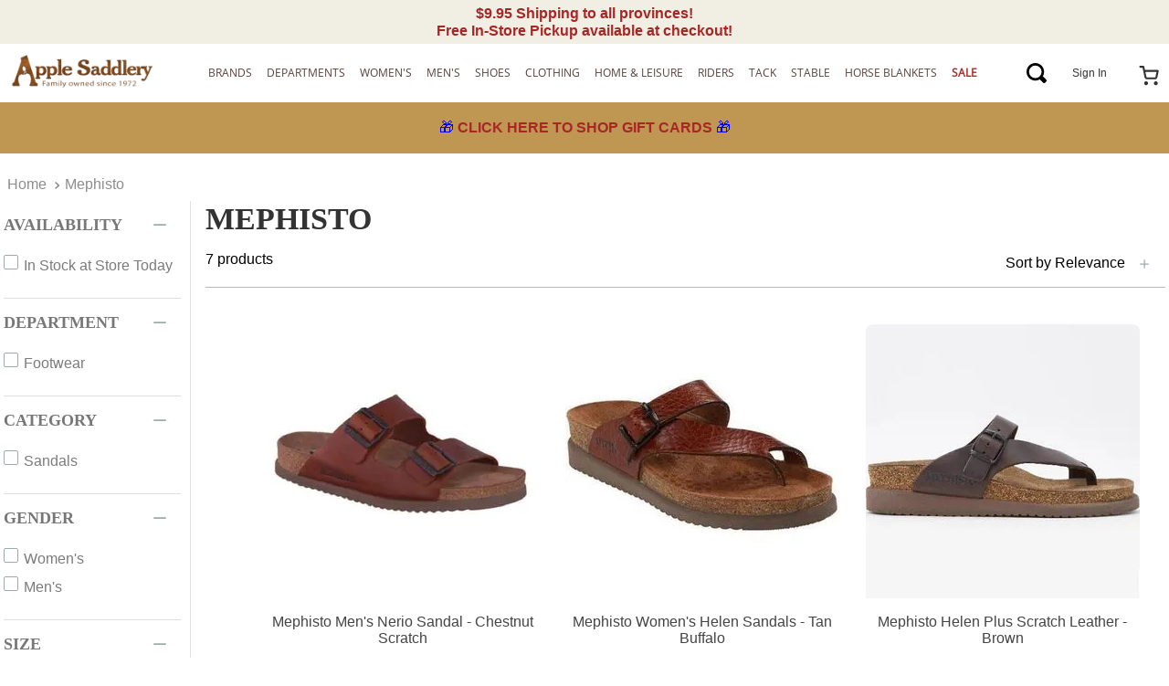

--- FILE ---
content_type: text/html; charset=utf-8
request_url: https://www.google.com/recaptcha/enterprise/anchor?ar=1&k=6LdV7CIpAAAAAPUrHXWlFArQ5hSiNQJk6Ja-vcYM&co=aHR0cHM6Ly93d3cuYXBwbGVzYWRkbGVyeS5jb206NDQz&hl=en&v=N67nZn4AqZkNcbeMu4prBgzg&size=invisible&anchor-ms=20000&execute-ms=30000&cb=p6mv1pvvcg5g
body_size: 48597
content:
<!DOCTYPE HTML><html dir="ltr" lang="en"><head><meta http-equiv="Content-Type" content="text/html; charset=UTF-8">
<meta http-equiv="X-UA-Compatible" content="IE=edge">
<title>reCAPTCHA</title>
<style type="text/css">
/* cyrillic-ext */
@font-face {
  font-family: 'Roboto';
  font-style: normal;
  font-weight: 400;
  font-stretch: 100%;
  src: url(//fonts.gstatic.com/s/roboto/v48/KFO7CnqEu92Fr1ME7kSn66aGLdTylUAMa3GUBHMdazTgWw.woff2) format('woff2');
  unicode-range: U+0460-052F, U+1C80-1C8A, U+20B4, U+2DE0-2DFF, U+A640-A69F, U+FE2E-FE2F;
}
/* cyrillic */
@font-face {
  font-family: 'Roboto';
  font-style: normal;
  font-weight: 400;
  font-stretch: 100%;
  src: url(//fonts.gstatic.com/s/roboto/v48/KFO7CnqEu92Fr1ME7kSn66aGLdTylUAMa3iUBHMdazTgWw.woff2) format('woff2');
  unicode-range: U+0301, U+0400-045F, U+0490-0491, U+04B0-04B1, U+2116;
}
/* greek-ext */
@font-face {
  font-family: 'Roboto';
  font-style: normal;
  font-weight: 400;
  font-stretch: 100%;
  src: url(//fonts.gstatic.com/s/roboto/v48/KFO7CnqEu92Fr1ME7kSn66aGLdTylUAMa3CUBHMdazTgWw.woff2) format('woff2');
  unicode-range: U+1F00-1FFF;
}
/* greek */
@font-face {
  font-family: 'Roboto';
  font-style: normal;
  font-weight: 400;
  font-stretch: 100%;
  src: url(//fonts.gstatic.com/s/roboto/v48/KFO7CnqEu92Fr1ME7kSn66aGLdTylUAMa3-UBHMdazTgWw.woff2) format('woff2');
  unicode-range: U+0370-0377, U+037A-037F, U+0384-038A, U+038C, U+038E-03A1, U+03A3-03FF;
}
/* math */
@font-face {
  font-family: 'Roboto';
  font-style: normal;
  font-weight: 400;
  font-stretch: 100%;
  src: url(//fonts.gstatic.com/s/roboto/v48/KFO7CnqEu92Fr1ME7kSn66aGLdTylUAMawCUBHMdazTgWw.woff2) format('woff2');
  unicode-range: U+0302-0303, U+0305, U+0307-0308, U+0310, U+0312, U+0315, U+031A, U+0326-0327, U+032C, U+032F-0330, U+0332-0333, U+0338, U+033A, U+0346, U+034D, U+0391-03A1, U+03A3-03A9, U+03B1-03C9, U+03D1, U+03D5-03D6, U+03F0-03F1, U+03F4-03F5, U+2016-2017, U+2034-2038, U+203C, U+2040, U+2043, U+2047, U+2050, U+2057, U+205F, U+2070-2071, U+2074-208E, U+2090-209C, U+20D0-20DC, U+20E1, U+20E5-20EF, U+2100-2112, U+2114-2115, U+2117-2121, U+2123-214F, U+2190, U+2192, U+2194-21AE, U+21B0-21E5, U+21F1-21F2, U+21F4-2211, U+2213-2214, U+2216-22FF, U+2308-230B, U+2310, U+2319, U+231C-2321, U+2336-237A, U+237C, U+2395, U+239B-23B7, U+23D0, U+23DC-23E1, U+2474-2475, U+25AF, U+25B3, U+25B7, U+25BD, U+25C1, U+25CA, U+25CC, U+25FB, U+266D-266F, U+27C0-27FF, U+2900-2AFF, U+2B0E-2B11, U+2B30-2B4C, U+2BFE, U+3030, U+FF5B, U+FF5D, U+1D400-1D7FF, U+1EE00-1EEFF;
}
/* symbols */
@font-face {
  font-family: 'Roboto';
  font-style: normal;
  font-weight: 400;
  font-stretch: 100%;
  src: url(//fonts.gstatic.com/s/roboto/v48/KFO7CnqEu92Fr1ME7kSn66aGLdTylUAMaxKUBHMdazTgWw.woff2) format('woff2');
  unicode-range: U+0001-000C, U+000E-001F, U+007F-009F, U+20DD-20E0, U+20E2-20E4, U+2150-218F, U+2190, U+2192, U+2194-2199, U+21AF, U+21E6-21F0, U+21F3, U+2218-2219, U+2299, U+22C4-22C6, U+2300-243F, U+2440-244A, U+2460-24FF, U+25A0-27BF, U+2800-28FF, U+2921-2922, U+2981, U+29BF, U+29EB, U+2B00-2BFF, U+4DC0-4DFF, U+FFF9-FFFB, U+10140-1018E, U+10190-1019C, U+101A0, U+101D0-101FD, U+102E0-102FB, U+10E60-10E7E, U+1D2C0-1D2D3, U+1D2E0-1D37F, U+1F000-1F0FF, U+1F100-1F1AD, U+1F1E6-1F1FF, U+1F30D-1F30F, U+1F315, U+1F31C, U+1F31E, U+1F320-1F32C, U+1F336, U+1F378, U+1F37D, U+1F382, U+1F393-1F39F, U+1F3A7-1F3A8, U+1F3AC-1F3AF, U+1F3C2, U+1F3C4-1F3C6, U+1F3CA-1F3CE, U+1F3D4-1F3E0, U+1F3ED, U+1F3F1-1F3F3, U+1F3F5-1F3F7, U+1F408, U+1F415, U+1F41F, U+1F426, U+1F43F, U+1F441-1F442, U+1F444, U+1F446-1F449, U+1F44C-1F44E, U+1F453, U+1F46A, U+1F47D, U+1F4A3, U+1F4B0, U+1F4B3, U+1F4B9, U+1F4BB, U+1F4BF, U+1F4C8-1F4CB, U+1F4D6, U+1F4DA, U+1F4DF, U+1F4E3-1F4E6, U+1F4EA-1F4ED, U+1F4F7, U+1F4F9-1F4FB, U+1F4FD-1F4FE, U+1F503, U+1F507-1F50B, U+1F50D, U+1F512-1F513, U+1F53E-1F54A, U+1F54F-1F5FA, U+1F610, U+1F650-1F67F, U+1F687, U+1F68D, U+1F691, U+1F694, U+1F698, U+1F6AD, U+1F6B2, U+1F6B9-1F6BA, U+1F6BC, U+1F6C6-1F6CF, U+1F6D3-1F6D7, U+1F6E0-1F6EA, U+1F6F0-1F6F3, U+1F6F7-1F6FC, U+1F700-1F7FF, U+1F800-1F80B, U+1F810-1F847, U+1F850-1F859, U+1F860-1F887, U+1F890-1F8AD, U+1F8B0-1F8BB, U+1F8C0-1F8C1, U+1F900-1F90B, U+1F93B, U+1F946, U+1F984, U+1F996, U+1F9E9, U+1FA00-1FA6F, U+1FA70-1FA7C, U+1FA80-1FA89, U+1FA8F-1FAC6, U+1FACE-1FADC, U+1FADF-1FAE9, U+1FAF0-1FAF8, U+1FB00-1FBFF;
}
/* vietnamese */
@font-face {
  font-family: 'Roboto';
  font-style: normal;
  font-weight: 400;
  font-stretch: 100%;
  src: url(//fonts.gstatic.com/s/roboto/v48/KFO7CnqEu92Fr1ME7kSn66aGLdTylUAMa3OUBHMdazTgWw.woff2) format('woff2');
  unicode-range: U+0102-0103, U+0110-0111, U+0128-0129, U+0168-0169, U+01A0-01A1, U+01AF-01B0, U+0300-0301, U+0303-0304, U+0308-0309, U+0323, U+0329, U+1EA0-1EF9, U+20AB;
}
/* latin-ext */
@font-face {
  font-family: 'Roboto';
  font-style: normal;
  font-weight: 400;
  font-stretch: 100%;
  src: url(//fonts.gstatic.com/s/roboto/v48/KFO7CnqEu92Fr1ME7kSn66aGLdTylUAMa3KUBHMdazTgWw.woff2) format('woff2');
  unicode-range: U+0100-02BA, U+02BD-02C5, U+02C7-02CC, U+02CE-02D7, U+02DD-02FF, U+0304, U+0308, U+0329, U+1D00-1DBF, U+1E00-1E9F, U+1EF2-1EFF, U+2020, U+20A0-20AB, U+20AD-20C0, U+2113, U+2C60-2C7F, U+A720-A7FF;
}
/* latin */
@font-face {
  font-family: 'Roboto';
  font-style: normal;
  font-weight: 400;
  font-stretch: 100%;
  src: url(//fonts.gstatic.com/s/roboto/v48/KFO7CnqEu92Fr1ME7kSn66aGLdTylUAMa3yUBHMdazQ.woff2) format('woff2');
  unicode-range: U+0000-00FF, U+0131, U+0152-0153, U+02BB-02BC, U+02C6, U+02DA, U+02DC, U+0304, U+0308, U+0329, U+2000-206F, U+20AC, U+2122, U+2191, U+2193, U+2212, U+2215, U+FEFF, U+FFFD;
}
/* cyrillic-ext */
@font-face {
  font-family: 'Roboto';
  font-style: normal;
  font-weight: 500;
  font-stretch: 100%;
  src: url(//fonts.gstatic.com/s/roboto/v48/KFO7CnqEu92Fr1ME7kSn66aGLdTylUAMa3GUBHMdazTgWw.woff2) format('woff2');
  unicode-range: U+0460-052F, U+1C80-1C8A, U+20B4, U+2DE0-2DFF, U+A640-A69F, U+FE2E-FE2F;
}
/* cyrillic */
@font-face {
  font-family: 'Roboto';
  font-style: normal;
  font-weight: 500;
  font-stretch: 100%;
  src: url(//fonts.gstatic.com/s/roboto/v48/KFO7CnqEu92Fr1ME7kSn66aGLdTylUAMa3iUBHMdazTgWw.woff2) format('woff2');
  unicode-range: U+0301, U+0400-045F, U+0490-0491, U+04B0-04B1, U+2116;
}
/* greek-ext */
@font-face {
  font-family: 'Roboto';
  font-style: normal;
  font-weight: 500;
  font-stretch: 100%;
  src: url(//fonts.gstatic.com/s/roboto/v48/KFO7CnqEu92Fr1ME7kSn66aGLdTylUAMa3CUBHMdazTgWw.woff2) format('woff2');
  unicode-range: U+1F00-1FFF;
}
/* greek */
@font-face {
  font-family: 'Roboto';
  font-style: normal;
  font-weight: 500;
  font-stretch: 100%;
  src: url(//fonts.gstatic.com/s/roboto/v48/KFO7CnqEu92Fr1ME7kSn66aGLdTylUAMa3-UBHMdazTgWw.woff2) format('woff2');
  unicode-range: U+0370-0377, U+037A-037F, U+0384-038A, U+038C, U+038E-03A1, U+03A3-03FF;
}
/* math */
@font-face {
  font-family: 'Roboto';
  font-style: normal;
  font-weight: 500;
  font-stretch: 100%;
  src: url(//fonts.gstatic.com/s/roboto/v48/KFO7CnqEu92Fr1ME7kSn66aGLdTylUAMawCUBHMdazTgWw.woff2) format('woff2');
  unicode-range: U+0302-0303, U+0305, U+0307-0308, U+0310, U+0312, U+0315, U+031A, U+0326-0327, U+032C, U+032F-0330, U+0332-0333, U+0338, U+033A, U+0346, U+034D, U+0391-03A1, U+03A3-03A9, U+03B1-03C9, U+03D1, U+03D5-03D6, U+03F0-03F1, U+03F4-03F5, U+2016-2017, U+2034-2038, U+203C, U+2040, U+2043, U+2047, U+2050, U+2057, U+205F, U+2070-2071, U+2074-208E, U+2090-209C, U+20D0-20DC, U+20E1, U+20E5-20EF, U+2100-2112, U+2114-2115, U+2117-2121, U+2123-214F, U+2190, U+2192, U+2194-21AE, U+21B0-21E5, U+21F1-21F2, U+21F4-2211, U+2213-2214, U+2216-22FF, U+2308-230B, U+2310, U+2319, U+231C-2321, U+2336-237A, U+237C, U+2395, U+239B-23B7, U+23D0, U+23DC-23E1, U+2474-2475, U+25AF, U+25B3, U+25B7, U+25BD, U+25C1, U+25CA, U+25CC, U+25FB, U+266D-266F, U+27C0-27FF, U+2900-2AFF, U+2B0E-2B11, U+2B30-2B4C, U+2BFE, U+3030, U+FF5B, U+FF5D, U+1D400-1D7FF, U+1EE00-1EEFF;
}
/* symbols */
@font-face {
  font-family: 'Roboto';
  font-style: normal;
  font-weight: 500;
  font-stretch: 100%;
  src: url(//fonts.gstatic.com/s/roboto/v48/KFO7CnqEu92Fr1ME7kSn66aGLdTylUAMaxKUBHMdazTgWw.woff2) format('woff2');
  unicode-range: U+0001-000C, U+000E-001F, U+007F-009F, U+20DD-20E0, U+20E2-20E4, U+2150-218F, U+2190, U+2192, U+2194-2199, U+21AF, U+21E6-21F0, U+21F3, U+2218-2219, U+2299, U+22C4-22C6, U+2300-243F, U+2440-244A, U+2460-24FF, U+25A0-27BF, U+2800-28FF, U+2921-2922, U+2981, U+29BF, U+29EB, U+2B00-2BFF, U+4DC0-4DFF, U+FFF9-FFFB, U+10140-1018E, U+10190-1019C, U+101A0, U+101D0-101FD, U+102E0-102FB, U+10E60-10E7E, U+1D2C0-1D2D3, U+1D2E0-1D37F, U+1F000-1F0FF, U+1F100-1F1AD, U+1F1E6-1F1FF, U+1F30D-1F30F, U+1F315, U+1F31C, U+1F31E, U+1F320-1F32C, U+1F336, U+1F378, U+1F37D, U+1F382, U+1F393-1F39F, U+1F3A7-1F3A8, U+1F3AC-1F3AF, U+1F3C2, U+1F3C4-1F3C6, U+1F3CA-1F3CE, U+1F3D4-1F3E0, U+1F3ED, U+1F3F1-1F3F3, U+1F3F5-1F3F7, U+1F408, U+1F415, U+1F41F, U+1F426, U+1F43F, U+1F441-1F442, U+1F444, U+1F446-1F449, U+1F44C-1F44E, U+1F453, U+1F46A, U+1F47D, U+1F4A3, U+1F4B0, U+1F4B3, U+1F4B9, U+1F4BB, U+1F4BF, U+1F4C8-1F4CB, U+1F4D6, U+1F4DA, U+1F4DF, U+1F4E3-1F4E6, U+1F4EA-1F4ED, U+1F4F7, U+1F4F9-1F4FB, U+1F4FD-1F4FE, U+1F503, U+1F507-1F50B, U+1F50D, U+1F512-1F513, U+1F53E-1F54A, U+1F54F-1F5FA, U+1F610, U+1F650-1F67F, U+1F687, U+1F68D, U+1F691, U+1F694, U+1F698, U+1F6AD, U+1F6B2, U+1F6B9-1F6BA, U+1F6BC, U+1F6C6-1F6CF, U+1F6D3-1F6D7, U+1F6E0-1F6EA, U+1F6F0-1F6F3, U+1F6F7-1F6FC, U+1F700-1F7FF, U+1F800-1F80B, U+1F810-1F847, U+1F850-1F859, U+1F860-1F887, U+1F890-1F8AD, U+1F8B0-1F8BB, U+1F8C0-1F8C1, U+1F900-1F90B, U+1F93B, U+1F946, U+1F984, U+1F996, U+1F9E9, U+1FA00-1FA6F, U+1FA70-1FA7C, U+1FA80-1FA89, U+1FA8F-1FAC6, U+1FACE-1FADC, U+1FADF-1FAE9, U+1FAF0-1FAF8, U+1FB00-1FBFF;
}
/* vietnamese */
@font-face {
  font-family: 'Roboto';
  font-style: normal;
  font-weight: 500;
  font-stretch: 100%;
  src: url(//fonts.gstatic.com/s/roboto/v48/KFO7CnqEu92Fr1ME7kSn66aGLdTylUAMa3OUBHMdazTgWw.woff2) format('woff2');
  unicode-range: U+0102-0103, U+0110-0111, U+0128-0129, U+0168-0169, U+01A0-01A1, U+01AF-01B0, U+0300-0301, U+0303-0304, U+0308-0309, U+0323, U+0329, U+1EA0-1EF9, U+20AB;
}
/* latin-ext */
@font-face {
  font-family: 'Roboto';
  font-style: normal;
  font-weight: 500;
  font-stretch: 100%;
  src: url(//fonts.gstatic.com/s/roboto/v48/KFO7CnqEu92Fr1ME7kSn66aGLdTylUAMa3KUBHMdazTgWw.woff2) format('woff2');
  unicode-range: U+0100-02BA, U+02BD-02C5, U+02C7-02CC, U+02CE-02D7, U+02DD-02FF, U+0304, U+0308, U+0329, U+1D00-1DBF, U+1E00-1E9F, U+1EF2-1EFF, U+2020, U+20A0-20AB, U+20AD-20C0, U+2113, U+2C60-2C7F, U+A720-A7FF;
}
/* latin */
@font-face {
  font-family: 'Roboto';
  font-style: normal;
  font-weight: 500;
  font-stretch: 100%;
  src: url(//fonts.gstatic.com/s/roboto/v48/KFO7CnqEu92Fr1ME7kSn66aGLdTylUAMa3yUBHMdazQ.woff2) format('woff2');
  unicode-range: U+0000-00FF, U+0131, U+0152-0153, U+02BB-02BC, U+02C6, U+02DA, U+02DC, U+0304, U+0308, U+0329, U+2000-206F, U+20AC, U+2122, U+2191, U+2193, U+2212, U+2215, U+FEFF, U+FFFD;
}
/* cyrillic-ext */
@font-face {
  font-family: 'Roboto';
  font-style: normal;
  font-weight: 900;
  font-stretch: 100%;
  src: url(//fonts.gstatic.com/s/roboto/v48/KFO7CnqEu92Fr1ME7kSn66aGLdTylUAMa3GUBHMdazTgWw.woff2) format('woff2');
  unicode-range: U+0460-052F, U+1C80-1C8A, U+20B4, U+2DE0-2DFF, U+A640-A69F, U+FE2E-FE2F;
}
/* cyrillic */
@font-face {
  font-family: 'Roboto';
  font-style: normal;
  font-weight: 900;
  font-stretch: 100%;
  src: url(//fonts.gstatic.com/s/roboto/v48/KFO7CnqEu92Fr1ME7kSn66aGLdTylUAMa3iUBHMdazTgWw.woff2) format('woff2');
  unicode-range: U+0301, U+0400-045F, U+0490-0491, U+04B0-04B1, U+2116;
}
/* greek-ext */
@font-face {
  font-family: 'Roboto';
  font-style: normal;
  font-weight: 900;
  font-stretch: 100%;
  src: url(//fonts.gstatic.com/s/roboto/v48/KFO7CnqEu92Fr1ME7kSn66aGLdTylUAMa3CUBHMdazTgWw.woff2) format('woff2');
  unicode-range: U+1F00-1FFF;
}
/* greek */
@font-face {
  font-family: 'Roboto';
  font-style: normal;
  font-weight: 900;
  font-stretch: 100%;
  src: url(//fonts.gstatic.com/s/roboto/v48/KFO7CnqEu92Fr1ME7kSn66aGLdTylUAMa3-UBHMdazTgWw.woff2) format('woff2');
  unicode-range: U+0370-0377, U+037A-037F, U+0384-038A, U+038C, U+038E-03A1, U+03A3-03FF;
}
/* math */
@font-face {
  font-family: 'Roboto';
  font-style: normal;
  font-weight: 900;
  font-stretch: 100%;
  src: url(//fonts.gstatic.com/s/roboto/v48/KFO7CnqEu92Fr1ME7kSn66aGLdTylUAMawCUBHMdazTgWw.woff2) format('woff2');
  unicode-range: U+0302-0303, U+0305, U+0307-0308, U+0310, U+0312, U+0315, U+031A, U+0326-0327, U+032C, U+032F-0330, U+0332-0333, U+0338, U+033A, U+0346, U+034D, U+0391-03A1, U+03A3-03A9, U+03B1-03C9, U+03D1, U+03D5-03D6, U+03F0-03F1, U+03F4-03F5, U+2016-2017, U+2034-2038, U+203C, U+2040, U+2043, U+2047, U+2050, U+2057, U+205F, U+2070-2071, U+2074-208E, U+2090-209C, U+20D0-20DC, U+20E1, U+20E5-20EF, U+2100-2112, U+2114-2115, U+2117-2121, U+2123-214F, U+2190, U+2192, U+2194-21AE, U+21B0-21E5, U+21F1-21F2, U+21F4-2211, U+2213-2214, U+2216-22FF, U+2308-230B, U+2310, U+2319, U+231C-2321, U+2336-237A, U+237C, U+2395, U+239B-23B7, U+23D0, U+23DC-23E1, U+2474-2475, U+25AF, U+25B3, U+25B7, U+25BD, U+25C1, U+25CA, U+25CC, U+25FB, U+266D-266F, U+27C0-27FF, U+2900-2AFF, U+2B0E-2B11, U+2B30-2B4C, U+2BFE, U+3030, U+FF5B, U+FF5D, U+1D400-1D7FF, U+1EE00-1EEFF;
}
/* symbols */
@font-face {
  font-family: 'Roboto';
  font-style: normal;
  font-weight: 900;
  font-stretch: 100%;
  src: url(//fonts.gstatic.com/s/roboto/v48/KFO7CnqEu92Fr1ME7kSn66aGLdTylUAMaxKUBHMdazTgWw.woff2) format('woff2');
  unicode-range: U+0001-000C, U+000E-001F, U+007F-009F, U+20DD-20E0, U+20E2-20E4, U+2150-218F, U+2190, U+2192, U+2194-2199, U+21AF, U+21E6-21F0, U+21F3, U+2218-2219, U+2299, U+22C4-22C6, U+2300-243F, U+2440-244A, U+2460-24FF, U+25A0-27BF, U+2800-28FF, U+2921-2922, U+2981, U+29BF, U+29EB, U+2B00-2BFF, U+4DC0-4DFF, U+FFF9-FFFB, U+10140-1018E, U+10190-1019C, U+101A0, U+101D0-101FD, U+102E0-102FB, U+10E60-10E7E, U+1D2C0-1D2D3, U+1D2E0-1D37F, U+1F000-1F0FF, U+1F100-1F1AD, U+1F1E6-1F1FF, U+1F30D-1F30F, U+1F315, U+1F31C, U+1F31E, U+1F320-1F32C, U+1F336, U+1F378, U+1F37D, U+1F382, U+1F393-1F39F, U+1F3A7-1F3A8, U+1F3AC-1F3AF, U+1F3C2, U+1F3C4-1F3C6, U+1F3CA-1F3CE, U+1F3D4-1F3E0, U+1F3ED, U+1F3F1-1F3F3, U+1F3F5-1F3F7, U+1F408, U+1F415, U+1F41F, U+1F426, U+1F43F, U+1F441-1F442, U+1F444, U+1F446-1F449, U+1F44C-1F44E, U+1F453, U+1F46A, U+1F47D, U+1F4A3, U+1F4B0, U+1F4B3, U+1F4B9, U+1F4BB, U+1F4BF, U+1F4C8-1F4CB, U+1F4D6, U+1F4DA, U+1F4DF, U+1F4E3-1F4E6, U+1F4EA-1F4ED, U+1F4F7, U+1F4F9-1F4FB, U+1F4FD-1F4FE, U+1F503, U+1F507-1F50B, U+1F50D, U+1F512-1F513, U+1F53E-1F54A, U+1F54F-1F5FA, U+1F610, U+1F650-1F67F, U+1F687, U+1F68D, U+1F691, U+1F694, U+1F698, U+1F6AD, U+1F6B2, U+1F6B9-1F6BA, U+1F6BC, U+1F6C6-1F6CF, U+1F6D3-1F6D7, U+1F6E0-1F6EA, U+1F6F0-1F6F3, U+1F6F7-1F6FC, U+1F700-1F7FF, U+1F800-1F80B, U+1F810-1F847, U+1F850-1F859, U+1F860-1F887, U+1F890-1F8AD, U+1F8B0-1F8BB, U+1F8C0-1F8C1, U+1F900-1F90B, U+1F93B, U+1F946, U+1F984, U+1F996, U+1F9E9, U+1FA00-1FA6F, U+1FA70-1FA7C, U+1FA80-1FA89, U+1FA8F-1FAC6, U+1FACE-1FADC, U+1FADF-1FAE9, U+1FAF0-1FAF8, U+1FB00-1FBFF;
}
/* vietnamese */
@font-face {
  font-family: 'Roboto';
  font-style: normal;
  font-weight: 900;
  font-stretch: 100%;
  src: url(//fonts.gstatic.com/s/roboto/v48/KFO7CnqEu92Fr1ME7kSn66aGLdTylUAMa3OUBHMdazTgWw.woff2) format('woff2');
  unicode-range: U+0102-0103, U+0110-0111, U+0128-0129, U+0168-0169, U+01A0-01A1, U+01AF-01B0, U+0300-0301, U+0303-0304, U+0308-0309, U+0323, U+0329, U+1EA0-1EF9, U+20AB;
}
/* latin-ext */
@font-face {
  font-family: 'Roboto';
  font-style: normal;
  font-weight: 900;
  font-stretch: 100%;
  src: url(//fonts.gstatic.com/s/roboto/v48/KFO7CnqEu92Fr1ME7kSn66aGLdTylUAMa3KUBHMdazTgWw.woff2) format('woff2');
  unicode-range: U+0100-02BA, U+02BD-02C5, U+02C7-02CC, U+02CE-02D7, U+02DD-02FF, U+0304, U+0308, U+0329, U+1D00-1DBF, U+1E00-1E9F, U+1EF2-1EFF, U+2020, U+20A0-20AB, U+20AD-20C0, U+2113, U+2C60-2C7F, U+A720-A7FF;
}
/* latin */
@font-face {
  font-family: 'Roboto';
  font-style: normal;
  font-weight: 900;
  font-stretch: 100%;
  src: url(//fonts.gstatic.com/s/roboto/v48/KFO7CnqEu92Fr1ME7kSn66aGLdTylUAMa3yUBHMdazQ.woff2) format('woff2');
  unicode-range: U+0000-00FF, U+0131, U+0152-0153, U+02BB-02BC, U+02C6, U+02DA, U+02DC, U+0304, U+0308, U+0329, U+2000-206F, U+20AC, U+2122, U+2191, U+2193, U+2212, U+2215, U+FEFF, U+FFFD;
}

</style>
<link rel="stylesheet" type="text/css" href="https://www.gstatic.com/recaptcha/releases/N67nZn4AqZkNcbeMu4prBgzg/styles__ltr.css">
<script nonce="TrgrHQKip9kpacIKOwINbQ" type="text/javascript">window['__recaptcha_api'] = 'https://www.google.com/recaptcha/enterprise/';</script>
<script type="text/javascript" src="https://www.gstatic.com/recaptcha/releases/N67nZn4AqZkNcbeMu4prBgzg/recaptcha__en.js" nonce="TrgrHQKip9kpacIKOwINbQ">
      
    </script></head>
<body><div id="rc-anchor-alert" class="rc-anchor-alert"></div>
<input type="hidden" id="recaptcha-token" value="[base64]">
<script type="text/javascript" nonce="TrgrHQKip9kpacIKOwINbQ">
      recaptcha.anchor.Main.init("[\x22ainput\x22,[\x22bgdata\x22,\x22\x22,\[base64]/[base64]/[base64]/[base64]/[base64]/UltsKytdPUU6KEU8MjA0OD9SW2wrK109RT4+NnwxOTI6KChFJjY0NTEyKT09NTUyOTYmJk0rMTxjLmxlbmd0aCYmKGMuY2hhckNvZGVBdChNKzEpJjY0NTEyKT09NTYzMjA/[base64]/[base64]/[base64]/[base64]/[base64]/[base64]/[base64]\x22,\[base64]\x22,\[base64]/[base64]/Dtiw9w5Ykw61twqnCkiIew54OwqRnw6TCjsKGwrtdGzReIH0WFWTCt0PCisOEwqBfw5pVBcOJwpd/SB1iw4EKw6LDn8K2wpRUHmLDr8KJH8ObY8Kow6DCmMO5J2/DtS0RAMKFbsOhwpzCunckLDgqO8OFR8KtD8KWwptmwojCkMKRIR/[base64]/DnsOOw4fDgcKaRcOHFcO/w69Ewo0WKnhXa8OnAcOHwpswaU5sFUY/asKgD2l0cSbDh8KDwqQgwo4KNC3DvMOKdcOzFMKpw6zDgcKPHBRow7TCuzhswo1PKcKsTsKgwozCnGPCv8OWTcK6wqF4TR/Ds8O9w4x/w4EQw4rCgsObfsKncCV1aMK9w6fCicOtwrYSUMOHw7vCm8KZVEBJVcKww78VwoMZd8Orw6sow5E6YMOKw50NwqtxE8OLwq4xw4PDvB/DmUbCtsKPw5YHwrTDtSbDilpUT8Kqw79iwqnCsMK6w7/[base64]/Dh1fDlyVDwrYhw6bDuWzDocOBw6YGNBgkEcO1w7PDqmxHw7bCmcKgbHXDqsO3BcK4wq4Cw5TDoWM2SgMeE3XCoWpCIMO4wqEew4xXwqxmwrDCgsOBw6VAc1YLBMKWw7p5R8KyV8O5IjPDlGAAw7XCtVfDtMKFBT/DvMO/wofCpmIUwrzCvMK2TMOSwq3Don4dEwTClcKTw5LCrsKCDh9hUTwPQcKCwprCi8KCw5/[base64]/DnMOFw4XCrcKNLsOZw4jDimA4w59Mw6A4AcKBP8KFwp4zE8OOwoU/wrcYTMOOw5oIIzPDn8O+wrI4w4ASU8K6B8O4wpzClcOUbSVgVAPCvQDCuwbDt8KmfMOzw4rDrMKCAg5bQTDCkR1VBjl4bsKZw5Q0w6oPRnQCFsKWwocfWcOnw4xEXMO4woMCw7/CpXzCtUAASMKHwqLCvMOjw77Dq8O6wr3CscKKw7bDnMKpw65+wpUwIMKRMcK2wopfwr/[base64]/w7jDt8OAOsKAw4HCjcKLZsOkGy5Sw7dBwr95wrHDuivCh8OEBQsWw7bDt8KsfzA1w6XCrsOdw7IPwrHDqcOCw4rDtWdEXnLCrCUlwpvDpMKhOh7Cu8O0S8KbIcOUwp/[base64]/[base64]/DhmbDmHXClHlqWsK7w7lqXsOVMmRTwp/[base64]/CkHI6XcKQw5FawrYPDHJtwow8wofDicKMw4bChElEcsKiw4bDqk0Swq/CoMOEe8KMEXPCnXDCjz7CsMKjDUfDkMOvK8KCw55YDj8uTlLDusOdfm3DpAE5fwV8Og/DsmvCo8KHJMORHsKKW3fDtA3CjhrDgAhKwqoMGsOqYMORw6/[base64]/wqtcwq/[base64]/[base64]/CulZWZiDDi8O8SldHecKqw7U3M3XCj8OdwpDCoQcaw6MaPmU7wqRdw4/[base64]/wpgbW8OXwrTCrnZrwoQgGEc4w67DnH7DtyZ2w5s/[base64]/CisOsXwrCrS0VCMOJExnCucO7w4IiMMKpw4JJIcKtRcK6w5rDgMKewpfDscKiw55aM8KdwqoCdixkw4bDt8O7Oioeb1Z2wqM5wpZUbMKGQsKwwo1jD8Kaw7Ebw5l6wo/CtEcGw75Ww4wVMW0awo7Cqw5ubcO5w5p2w5kUwr99ZcODwpLDuMKWw4EUW8K0NUHDojfDsMO5wqzCt1TCqmPDj8KIwq7CmQHDvT3DqD/DrsKjwqjClMONFsKvw6R8NsOkfMOjKcK/[base64]/[base64]/[base64]/[base64]/CsMOAwplUwrXCmMK8w5Rcw494w6gQw7HCtXhFw7kXwpYPw7U9UMKXb8KDSsKxw5MxO8Knwrk/f8Kvw7sywqcSwodew5TClsOMOcOEw4PCkVA8w7pow6c1byBew57Du8KYwr/DoBnCrcOrG8K7w54iC8OZwqFfcz/Cl8ObwqTDvgHCvMKyL8KDw43DrVbDhsK4wpxsw4TCjDtHHRNQfsOowpM3wrTDrMKGTsOLwqbCi8Kdwp/Dq8OpOyl7YcKjBsKldRkEDUrClS1Uw4FGfHzDpsKNEMOEW8K5wrkuw7TCli5Zw4HCocKVSsODICTDmMKmwpN4Xk/CsMKvR2BbwqAXasOjw5Y+worCqzfCiwbCphfDnMOmEMKowpfDgCTDmMKlwqLDqXcmP8K2dsO+w6XCgBvCqsK8QcKRw7PCtsKXGgRnwqrCglzDojTDrTdrZ8O8ZSt0NcKyw5HCosKnexvCrQzDjwjChsK9w7lswqo9Z8O5w7/DssOfwq8AwoBxG8OAGFtAwosMa1rDrcO4SsKhw7fCn2BYMjjClynDtMOQwoPCjsKSwqLDnhEMw6bCkFrCh8Oiw50SwobCi1x5VMKGT8KqwrzChMK8Hy/CvTRnw47CisOiwpF3w7rDhlzDicKlfygcFBZEXC0/VcKawo/Ct1N6NcO5w5ceBMKGSGbCh8OBwp3CvsOlw69OBEB5UkopeS5GbsOtw50mVCfCiMOYC8Oww5cQfVfDpDDCukLCvcKNwqbDhh1PelIbw7tMKivDvR0gwqUkQcOrw7DCgFnDpcONw6taw6fCrMKLcMOxaQ/Cs8Knw6PDu8OAD8KNw4fCsMO+w4YJwp5lwqxFw5vCh8KIw4QawonDr8K4w5HCjnoeGcOpY8OwakfDpUJQw6XCo0orw4/DjwduwpoEw4jCnR/DuEhkFMKYwppPKMOqKsK4BsKHwpgkw4PDtDrCisOfDmQdEG/[base64]/DrD/[base64]/w6Aww4lAQSHCmMOULRnDlQEQUhBsfBA0wq93SQDDuzvDj8KDNSlnJsK7HcKmwptxBzjDsF/DtyEfw5wPUl7DlMOOwpbDjjrDjsOwIMOLwrA4OhwIMi3DmGB+w6bDlMKNJSfDlcKNCSBfFcOlw7nDrcKCw7HCtxPCrsKfJl/[base64]/DvQTCv8KyR8OyD8O4woHDrWQofS1Ew4sWRsKAw4oJXcOTw4TDmRDCsDA/w4DDlGRHw5xoNVpdw4nCgcOGDGXDtcOZLsOTcMKXUcOAw6PDi1DDk8K/GcOCCEPCrwDCjsO/w6zCg1RvSMO0wrhwHGASIlTCsEtibsKFw6kFw4InWRPCvEzDpzEww4hLwojDksOdwpzCvMOFfx8Awqc7I8OHVFIWVh/[base64]/[base64]/DgHcDworCg8K1Z8O4Y8Oew4XDh1jCnElxw5zCvsKwfQvCv3t/REXClVwSUzcSHSzDhndSwp5OwpwGdBNBwpZrdMKcUcKPIcO2wrbCtMOrwo/[base64]/woM9w7/CncObf8KIw6RMw7wZw5MbdXvDpARPwp4Uwo8MwrHDs8OuEsOiwp3DqwUjw7ceb8O9WQjCgB1Sw740Jkc2w4bCpEVJA8KvNcOOfcO2UsOWckLDtSjDuMO6QMKSIBXDtFHDnMK3FsOmw75aRsKhQMKdw5/CvMOIwpAOfcOBwqbDuRPCk8OkwqDCisOyEWIMGR7DvnfDpygtDcKnGQ7CtcKsw7AVaRQCwoLDucK9ejPCoiJcw6/Di0xGcsK5Q8Olw5Juw5d8FzgbwonCoXbCvcKbAWI3URsoDErChsOCeRPDtTLCjUUTSMOaw4jCnsOsKAtmw7Q/wr3CpTodJELClj0Hwp1nwp1GcUMVJsO1woHCi8K8wrFYw5bDhMKiKA/Cv8OCw5BowpDCiXPCpcO5HRTCv8Oow6EUw5Yxwo7DtsKSwoYew6/Cv0LDvcOawopvMxPChcKbe3fDiV8zWXXCtsO6dcKAb8OLw65RFMKzw6dwfkl3Ey3CsiJyHxJ4w7JcTQ8WUyUZMWokw4IWw5onwrkaw6zClg4ew68Dw6NsQMOWw4cxDcKGAcOjw61qw7F/bVpTwopFIsKvw45Dw5XDmUlgw487WsOqISx9w4DDrcOSacOhw78TahwWHMKMPVfDoCl8wrTDs8O+HF7CpTDDpMO+O8KyU8KHQMORwobCmw5nwqUcwp3Dq37Ch8O6S8Omwo7DgMOuw5wSwqhbw4olEjjCvcK2CMK2EcORRVvDsFzDgMKzwpTDs3o/wrdCwpHDicODwq1mwoPCkcKufsKpcMKPPsKhTl/Dk38pwonDr0d3VjbCncOHQHtFFMKcHsKww68ycFfCiMKEHcO1SijDtwLCgcKzw7bCmmoiwpw6wq4Dw53CvXDDt8K9Oy15w7EKwpjCiMOFwrjClcK7woBWwr3CkcKaw43DkMO1wqzDgEXDlE1eDmsmw7DDncOtw4swdkUMcBDDrxk6HsOsw4AGw5HCgcKNw4/[base64]/DnHvDkMORwotgPcOnw6Mbw4HCjWFzw5haKT7DmmDDpsKWw7oyBFXDswnDm8KWElPDsmZDK3s/w5QjDcKnwr7CuMOMWcKXBB9beR00wphVw53CgsOrPlNbXMKxw5UYw6xQY2wLGFPDnMKTTy0gdBvDoMOEw4LDnXbClsOUUiVoCCfDiMO9EzjCscKow4/Di1vDqC4odsKRw4huw6vDuiM/[base64]/DlsO3BMK2wrBrbMK9UADDgsKlw5fCk2Mdw73CsMKSZ0LDt17DhMKEwoFIw74gFsKhw6BgXMOVWxPCisKPBBLCvkTDri9wXsOvRknDtVLCiS/CsWHDhEvCq1IeRsKGQsKcwpvDp8KawoLDpCvDp0rDshXCpcOmw55cDw3CtxnCgRXCrsK9FsOwwrdUwoU3bMOHfGl5wpJzeGF5w7fCrMOBAcKzKg3DnGvCtcOUwovCkiwdworDn27CtXQ5BgbDpy0/[base64]/[base64]/M8OEScKcw4clw4Jdc1MCTsORwqTDlQAZCMKuw6bDqcOswqTDmD0cwpHChGkXwqwpw7p2w4vDu8Opwpo9csKWH00QcDfCkTpNw69bIHlEw7TCl8Klw7zCl1EBwoPDtsOkKH7Cm8Oewr/DhsO0wrTChi7DssKMX8OQEsKnwrfCmcK+w6bCtMKiw5bCjsK1wqZEfVI9wo7DkWXDtypWYcKDQMK4wpbCvcOGw48+wr7CrcKDwp0rZjcJLTJRwplrw6PDhMKZOMKKAAXCtsKFwoTDlcOWI8OnRsOtEcK0dsKAfA/DmjzCuSXDqH/[base64]/CqcOnw6fCnsKzF8OOw4/[base64]/DsBo3NcOwe8KHw7PDk2/DtcOcw7XDpEPDtEnDnnPCl8KXw4hEw4wZUkQwLsK7wrHCqzfCj8KNwofCjxYNEQ9/bjnCgmN4w4LDlgBWwodmB0bCm8K7w5zDn8K9f2PCilDCl8KtT8OaBUkSwqfDtsOwworCnXEQP8KpdcO4wrPDh2rCpB/Ctk3CnWHChjZdDsKhAwF7OioVwpVMSMOUw4IPcMKLXDg5bHbDqBbCqMKlB0PCkBQAG8KXJmHDt8OtEmvDjcO1YsObNxolwrTDqMOgQ2zCo8OoXR7DtU0mw4BDwqRGw4cCwoQJw4wWbW/[base64]/a8OLw4NVMFvCvMOPwr/DpRzCrsOebSZSBRnDnMKOw54yw5UrwobDhmdXC8KGGMKeLVXDq2h0wqbDocO3w5sJw6dEdsOjwo1cw4cGwoEaY8K2w7/Du8K/[base64]/DoXo6GzbCnyAWwqJhDsKhXERZRXbDqjdiw45NwqHDtgfChkcIwooBJkPCiCTCiMOkwrFaNCXDgsKAwrLCq8O5w5QYUsO8Y23Dp8OeBSBkw70KSBJtRsOzVsKKB1TDnzU/BGrCu3FGw6VTIiDDtsOYLMOkwp/DvHPClsOAwprCvMKtGUsswrLCssK1wr9twppWGcOJMMOEbMOmw6BTwqjCoT/CqMOvAzbCtnTDoMKLRxjDkMOLb8O1w47CjcOgwrQywoMHfWzDl8K8OS5Lwq/DijnCml3Cn10THgdpwpnDgFMEHWrDu2LDrsO+LW5ew54jIwE6csOZfMOdIR3Cl1PDkcOrwrcNw5sHb3Fcw54Qw5rCvyvCtWkxJ8OqAiIkw4R0OMKiFcOpw7HDqAxCwqgRw7vCrmDCqUbDosOKNl/DqAfCrkpNw6MwUC7DisKKwpQtEcOQwqfDlXDCrVfCgh5oZMOZb8K9SsOEBz4BLldtw6QAwrzDqAotIcO0wp/[base64]/DkFjDicORXcOsIgTCuMOwWyPCq8OSw7tgwoPCtsOKwpwXP2TCksKHEgcdw7bCqCZHw6zDkhhGUXE7w4pIwrRFZMOhHi3Ch1HDisOIwpfCrSERw7rDm8ORw4XCnMOGIcO/QzHCpsKEwrHDgMONw6Jaw6TChT0gKGp/w6fCvsKZABpnHsKNw6AYbmHCtcKwMmLCq2pxwpMJwpFOw7xHNwkQw6vCtcKOcmTCoQsKwpDDoQpzCMKBw6DCt8Kuw51CwptVTsOdCnjCpBzDrlUhDMKjwrQcw4rDsTR+w6ZBZsKHw57CpsKkJiXDjnd1w4bDsB0zwqk2Nn7CpATChsKTw4XCv1zCgTzDpSNiasKQwr/CuMK/w6nCog8mw5zDuMOyNgXChsOnwqzCgsO0UzIpwobCjAAgHlQXw77Dj8OMwpTCnFhMaFjDvQPCj8K/PMKeW1Qmw6/[base64]/[base64]/[base64]/CkcKXwq/DqAYWw6zDu8KIw6t3UMKxwrjDiB3DjFbDhE8VwoLDiEDDsVoLBcOUMMK0wqTDuyXDpSPDo8KZwrwtwoleCcKnw7JFw6wzfcOJwr8eNMKlX1o8RcOwPcOOfztsw7Q6wrnCpcORwppkwpXCpzXDoB9CdwrCmD/Dm8Omw6BDwobDnhbCkTUwwr/CucKaw6DCmyc/wqjDmFbCvcK9XMKow5XDn8K1w7zDh1Aaw51Fwp/CgsOzHsKKwpLDsDAUJS1racOtwqNXHnMvwppCRMKVw7TCpsOmJhbDtcOrRMKIQcK0IE0jwobCpcK/eFnCusKKaGDCgsK9ScK4wqEOQgvCosKJwojDv8OeecO1w4Miw5BfIgUMNXxuw7rCv8OwTgFLEcO7wovCq8ORwqBgw5rDmV9xNMKtw59gcQHCs8Kyw5vDinTDth7Dv8Ktw5Fqcjxdw4oew4/Ds8K2w5RbwpfDv34Uwo3CpsOyLkVpwr9Cw4Unw7QKwo8uIMOvw7xodX87X2rCj1M8PUQhwpzCrnx/LmrDhQnDg8KHJMOwC3zDgWVZGMKCwp/Ciz86w5vCmnbCsMOGA8KxHiMQScKFw6kNw5YrN8OFQcOMFRDDncKhWmYZwpbCp1hxA8KFw7DChcOYwpPDtsKyw7dFwoE/[base64]/[base64]/wonDk8OFw4Mgw7zCrcOoVlTDvkZFwoDDqSpKfcK0wr97wqrCun7CnAd+aglkw6PDm8OwwoRYwp83w4TDisK1GzDDtcKjwos6wrRtScKCdlfClMKkwqLCusOIw73DkmIfw6jDhCY9wr8kZxzCucKwHS5ffT84I8OAd8O8Gkl1CsKrw6bDn0dowqkIR0/[base64]/[base64]/CrAdcesK7wozCqsO+wqw5w61veMO6w7xvO8O5ecOlwpjDhQgHwpvDmcO2RcKDwqNJKkYYwrZbw6zCocObwo/[base64]/CsEhcwoQcw7/[base64]/CnSHCi8OuN0/DoMOiw4TCgURff8Olfg/DqMKfRMOdScOsw74ewrlSwqTCk8Kzwq7CjMKNw4AMwpzCmcKmwr3DujTDsgJzXxcIVGxow4FaPMOGwqJywrvDgSAPFUbCnlMLwqUCwpdmw7HDrTbChy8ew6nDrG14wr/CgBfCjnBvwpF0w5xdw6Azbl7Ck8KLXMK9w4XCvMOEwoBMwopCcU0FUjZLVV/CqwcyVMOnw43CuBUKGgLDsgwge8Kow6LDmsKCasOIwr5Kw7c/[base64]/ChsOJw4QjHzhnPcOmw4HCpm5ewp/Cu8Ocw61ewpNmw41OwpQnNcKbwpvCr8OEwqkDSQhLe8Kka0DCo8KhAsKtw5Ubw6I0w4N2aVR1wrjCisOGw53Dh1Zqw7xQwoJnw4UBwojCrmrClAnDv8KqTBPCjsOgQ2jCv8KKYXLDpcOqTGZSVS9/[base64]/Tjk6w7/[base64]/[base64]/CjcKUBFlXwpZTwrhacMOga8KpX0lBw709wr/Co8K8WXDDuMKbwpHCumkiBMKaeWYiYcOlNjjCpMOGVMK4asKaI1zCqhDCjsKHPFg+YldEwrAYMyY2w7bDgwXCpQHClCzDgylGLMOuJXgdw5h6wqDDicKQw7LCn8KCcyMIw4PDnAwLw7MiZmYFTjrDmgbCsn/DrMOnwo06w7DDocOxw4ROJUYse8Ocw5HCr3DCqlvCvcOdZsKjwo/[base64]/Cv0pzw7LCscORGGRlw7Y9d8O4dcKQw4N/ahPDqG5ENMONAgjCnsK8B8KfH2rDnnDDlsK0eBUQwrpdwrHCuCLChhDCqCnCm8OMwq7Cq8KdMMOEw55AEsODwpE+wp9TZ8OXOT7CkwABwoDDjcKew6zCrlPCglHDjBxCL8K3R8KlBy/CkcODw5Jww7EmXhDCmy7CoMO3wqnCr8KEwr/Dj8Kdwr7CmXvDizhdOCPCpDJFw6LDpMOUNl4eETB1w6DDssOpw4QzX8OUa8O3SEIjwo3Di8OwwqrCl8K9YzrCm8Kkw6Alw7jCsTM0FsKQw6JOWh/Dv8KsTsOnGlbClVUcSloVSsObY8K2wocGCsOLwqHCkRd5w6vCo8OVw7jDn8KBwqfCrMKUQMKCUcOVw41efMKTw6R8E8O6w5fCisKMQcOZwo44CcK3wo98w4HCmsKmM8OkPl3DnSclT8Kcw6Uvw71uw6F/[base64]/DoMKySEvDocOrwroHwpANNMKbEMKJdijCnXLCi2Ypw4dNOG/ClMKWw4jDgcK3w77CmMOqw5orwqptwrbCucK7wpnCmsOywp52w5DCmw/CmmN7w47DvMK2w5bDnsOJwq3Ds8KfK13Cv8KZYksjCMKxJcKJXlbCqMKJwqpaw7vCo8KVwpfDsg8CQ8KzHcOiwrTDqcKnbifCkA0Dw5/DqcK9w7fCnMKMwqJ+w4Y8w6fCg8OVw67DisOYAsKNeC/[base64]/XcKBw6N2DmXDji96wqgkwrXCpsOlNRkXU8OPDH7DrlrCqytcEx1IwpZawpTCpAPCuyXDpltxwoHCgGLDnndDwq0Sw5nCtiXDl8Kmw4RmDm45AcKdw7fChsO7w6/CjMO2wrrCvn0DUcO7w4JQwpzDtcKSAWljwoXDpxA6XcKaw5fClcOkKsOSwoAzF8OTLMOtRGZHw5YoKMO3w5bDkwvCvcOSYAYSYhJEw7/CkT55wrTCtTx2XsKcwoMgSMORw77DlArDk8O5wrbCqUpvc3XDi8K4FXfDs0RhPwHDmMOwwq7DkcOLwqjDuzjCssKndRfCtMOMw4knw7fDnD1Lw6sPQsKWIcKXw6/DhcKqWh5Ww7nDgxkKQT18PMK5w4tVKcO5wqDCnnLDryx8a8OsJR7Cl8Obwr/DhMKTwr3DhmteeQYfBw94FsO8w5hjWy/DtMKEEMKlUDvCiAjChhDCjsOyw5LCvCnCscKzwqLCs8OsMsKRPcOnNnzDtFMTcsOlw73DiMKDw4LDgMKrw5IuwpNPw7DCkMK0TcKVwo3CllXCqsKfYX7DncO0wp4kOBjCpMKZIsOuXMKaw7PCusO/URvCp1bCjsKBw5MHw45Qw4g+VBQkPj9dwp/CjjzDlRp4bBhSwo4PIAw/McOJPHF1wrQpDA4wwrEJV8KbcsKIXB/Dl0XDlMKdw7PDkmLCvMOjHTADNVzCu8Kjw5jDvcKgYcOpL8ORw5/CqGPDisKjAW3CiMK6BcOtwojDt8O/[base64]/w51tbMOFw4HCniRKw59zwqDDiyYDV8Okwq/DscOaIsKXwoHDkMKLLcOywpjCuXJgSTdfYALDvsKow4xtaMKnBA1YwrHCrHTDvU3Dv18jNMOEw4dHA8K5wpMUwrDCtcOvFz/DuMKEYzjCs3PCtsKcEsOIw4HDlnhTwrDDnMOWwojDocOrwp3ChENgRsOYZgtuwqvClMOkwoTDl8Oyw5nDhcKvwq1ww6FeZMOvw7LCmDdWQFB8wpINX8OBw4PClcKJwqQsw6DCk8OxMsOrwpjCtMKDUmDCmsObwrxnw4xrw4NCQi0mwpdFYHkoHsOiWG/[base64]/Do8Kuwo/DnsKNwpQ4w4jDkUPCtl3CsDDCqsOAw6nCtsOlw7sawoY6AxlybxB/[base64]/ClmPDn8Obwq53wo9BwrxSDsONwo/[base64]/bcKAAF/Dl8K1wqfDuTrDgxzDr8KTwoHCm8KuBMOGwrjDn8OhdFDCnlzDlXPDqsOlwodAwr/DkQciw41yw65TFMKnwq/CpBLCpMORPsKHajdYCsKYOgvCksOrJTdybcKxFMK8w6tkwpvCkwhMR8Ocwo8eeCfDsMKNw5/[base64]/w6gyWmclw47Cn8O7wrDDsR/[base64]/DoMKGC2zCkF3CmE/CrDsbA8KzEQjDgTY1wplzw6x8wo/DsVIxwoxCwoXDvsKMw4tnw5LDscKrOit+O8KCKsOEPsKgwqHCnlnCqSPCjH4iwp3Ct0DDukoXUMKpw6fCvMKpw47ClsOMw5nChcOtdsOFwonDj1fCqBbCrMOUCMKPDMKNOCJAw5TDrnfDj8O6GMOpbMK0MAkuH8OgasOlUjHDvzwCeMKsw73DnsOYw5/CgTAgwrsxwrcRw50Dw6DCrijDh24Ew6vDu1jCscOSQ085wodxw44hwoc0RcKGw6M/MMKlwonCv8OyXMKeKXNGw6bCrMOGOjpzX2jCiMK3wo/DnSbDtUHCgMKwMWvDocKJw5zCgDQ2T8KQwqByRVwDXsOaw4LDkzTDlioMw5FVdcKiYThLwq3DhcOQVmIIQw/DscKTMGPCryTCg8K3UMO2Yz4RwqRcW8KqwofCtzFYAMO4PMOzM0nCv8Kjwod5w5DDo1zDpcKew7QkTioVw6fDt8K1woFBw7FwaMOPSGYywojDhMONYWfCrnTCoF5SVcOBw7oBEsOEcHxrw5/DrA9obMKfU8OAwp/Du8O0F8KWwoLDqk3Cj8OJCG1aYRQ1Z2HDkSbCucObIsOIN8KoUD/CrmhzMQIVO8KGw79twqrCvSopPg1XGsOswrhfb0NFaQ5Ow5RawqYKInZ3HMKmwoFxw7szTVVqEXB4AR/Cv8O7DHgBwp/[base64]/DgMKqw6tqwpnDqMOBwrorGnHDjgQjwqImNsOHbFFTC8Kxw6F6esO/wqPDksOlNULCksKpw5rCnjbDisKaw5vDt8Kswp4SwpYtTUtWw7XCtyl0csKkw7vCmMKxR8K7w6LDvsKuwoVqX1FpMsK7JcOcwqEwPMOUHMKSFMO6w6XCrFLCilDDpMKQwrjCssORwrt2YsOaw5PDlUEHXxXCnWJnw4how5t7wp7CpnrDrMOSw73CoQlOwpnCg8OrZw/CnsOOw7p2wp/[base64]/wqbCpsKBwrvDiXsbw53CrMO5wq4ew6jCvSHChsOGwo3CosKWwqgSAwbCv2B5RcOAX8KUMsOSY8OyBMOQw7Z4IjPCpcKUI8OQcAFJK8OLw5Yow6LCp8Krwr4+w4zDlsOuw7/Dj0V9TCdRFxljOh3Dm8O+w4vCtcOySix3AAHClcKbJGgNw69XXEBVw7o/cRRyIMKhw4PCigoVWMOgc8O9U8Kzw5Qfw4PDhwxcw6fDksOnR8KuMMKgLcONwrkgYwLCpEnCgcKVWsO4fy/DnVQ2BCFiw4Uqw5nCi8K/w61LAsObwodZw4HChCRgwqXDnCDDmMO9Aj9uwodjL2sQw4LCrGTDkMOdNMKRTzUyesOTwrvCkgfCgsKMQcKLwqzDpnPDoUspEcKtJHfCsMKtwoQ1wqPDo2jDkwt6w6R/fyrDjcKFOcO9w4XCmTh3QjZSYcOnSMKWFkzCgMKeTcOWw6geZcOawoh7VcOSwqU1axTDgcOGw6XDsMO5w6p8DgN0wpzCmw00YSHDpB0pw49zw6TDo21JwpQAHjt0w5sjwojDtcKTw5/DjwQswpBiPcOTw7wpNsKUwqHCgcKwP8O/w7UjaAQNwrXDucKxVRPDgMK2w6BFw6fDnEUgwq9NXMKawonCpsKpCcKUBT3CvVBgFXLCosKlKU7Dl0vCucKGw77DtcKhw6QBFQjCh3TDo24dwos7fMK5CMOVHRvDl8Ohwpoiwp4/b1fCnRbDvsKuTkpKGwZ6CEvDnsOcwpcdw6jDs8KjwqwXFHobMFoPQMOUD8KGw6l5bsKWw4ULwrNzw4vDrCjDnBbCocKORl8iw6vDqwtrw5nDuMK/woIRw7NxD8KgwoU5A8OFw7lFwo/CksKTWcKRw4zCg8OSb8K1NcKITMOEJjDCmSrDmhtPw73CsDBYEl/ChsOGMMKzw4xrwqsHecOiwqHDrsK3Zh7CrDZ7w6jDkArDkkcmwo9bw6DCtwsRclVjw5jChENhw4LCh8K8w74Dw6BGw6DCssOrdgg1VwPDnlRQHMO/[base64]/ClsKswpvDr8KWDcO/[base64]/AVbDlx9sw5kswr3CqcOfwr3DqHzDrsK4D8Omw7vCmz8qwrHCqFfDpF4lDUTDsRJkwoAYG8Osw6Avw44jwrUiw4Zmw79GDMKGw6UVw5TCphsWORPCuMKEbsOpJcOBw64ZFsO0ZnDCulspwq/CkzvDql1wwqksw5U6AhwvHgPDg2vDqcO4A8Omc0fDp8KEw6lAAHx0w4fCu8OLeSPDigdSw5/[base64]/Cn8KLw43ChHR4w6AMGsKxwqDCjcKrw5nCgQ5mYMKMCMOpwrw4fFzDo8Oawqw5LcK+asK4OhrDgsKJw4ZGMBN4axPDmyvDosKIZRTDvnZnw7/[base64]/[base64]/DkcK/wq/Di098w6VaAxd1w6dUVm5vJSDDjcO7LT7CjG/CuBTDlsO7FxTCncKObWvCg1fCgSVBKcOMwqHClWnDulQnDEHDrUTDiMKDwqAbPUgTT8OMX8KWwonCo8OJPC/DhynDl8OwGcOPwovDnsK7Jm7Ch1TDnlxXwrrCgcKvKsOWbml9ZVrDpMKFB8OSNsKCAnbCtcOJM8K9WhLDkiDDtsOBKMK/wrAowrDCm8OKwrTDrxIWHHDDsmkswp7CtcKmMcK2worDtx7CnsKBwq3DvcKkJ0bDkcOHHkAxw7USGmHCm8OPwr7DssOrMwBmw7ILworDhXUBwp4SZGTDljtjwpvCh1fDogTCr8O3Xz/DtsO8wqnDkcKRw7UzSy8Fw41UEMO6U8O6WmXCmMKYw7TCrsOeGcKXw6YjXcKZwrDCm8KXwqldLcKXAsKCaTbDuMO5woUMw5REw4HDjgLCp8KGw4jDvBPDv8KJwpLDn8KAP8Oxf21Mw7TCoxcoaMKGwprDiMKDw7HCkcKGUsK3w4TDmcK+V8OTwprDtMKlwp/CsHMxK240w6PClkbCjyoEw69YBjpWw7QOeMODw68pwqHDksOBFcKEPiVOX3rDuMOIIw8CdMKcwoExKcO+w63DklIRK8K7H8O9w47DkBTDiMOxw5RHLcOCw4bDtSJIwovDssOCwqA0JwdLd8OCXQzCkRADwrkiw4jCgjXCmx/DjMKaw5YpwpHDmnHDjMKxw53CmGTDq8Kdd8O4w60MXVTCicKEUhgKwr5gwovCoMKQw6DCv8OUQ8KjwpN9OjnDiMOQVcK8RcOWc8Oyw6XCt3fClsKGw4fCgkdHNUwcw41FSA/CvMKsDnZjLX9IwrdWw7HClsKgJzLCmcOUK2XDucOQw57ChEbCiMKPVsKfasKMw7QSwoEFw6zCqS3CklbDtsK4wqI0Bl98AMKPwqTDvHvDlMKKLBXDuHE8w4fCrcKZwocewrjCscOwwqDDiU/DhXU4SjvCjh4GLsKITcObw6YXS8KtZcOsBkgqw73CtsO4ORHDksKwwoQ+DEHDpcOYwp1ywpMjcsOMG8KuTTzCt0w/O8Knw5jClwhGY8K2B8O2w6NoH8OtwogYOFEOwrJtAVzCrsOXwoVeOAPDgHATARTDh20NIsO/w5DCnRwbwpjDvcKlwoRTKsOVw73CsMO1N8OTw5HDpRfDqUAbesKawpALw6ZFacKNwq8+P8K2w5fCsSpxQxXCtz4JDSptwqDCnyLCj8Kvw7rCo0d2PcKBRjnCgEzDnBfDgR7DpjbDicK+wqvDjQ19wockGMObw6bCqDfDmsOiUMODw4rDgQgFXlLDh8OTwp/DnWsqbXXDt8KkJMKcw51ZwpTDv8KJCQ\\u003d\\u003d\x22],null,[\x22conf\x22,null,\x226LdV7CIpAAAAAPUrHXWlFArQ5hSiNQJk6Ja-vcYM\x22,0,null,null,null,1,[21,125,63,73,95,87,41,43,42,83,102,105,109,121],[7059694,433],0,null,null,null,null,0,null,0,null,700,1,null,0,\[base64]/76lBhmnigkZhAoZnOKMAhmv8xEZ\x22,0,1,null,null,1,null,0,0,null,null,null,0],\x22https://www.applesaddlery.com:443\x22,null,[3,1,1],null,null,null,1,3600,[\x22https://www.google.com/intl/en/policies/privacy/\x22,\x22https://www.google.com/intl/en/policies/terms/\x22],\x22S2F0g64JxNsR56cdCS3auhSLuO+Qt/RFIj2rKnQlwco\\u003d\x22,1,0,null,1,1770018273542,0,0,[32,140,194,38],null,[84,15],\x22RC-Gt6M0njtmLNCQA\x22,null,null,null,null,null,\x220dAFcWeA4avbngs2FnHIlEaiWnfgSS6RlaFiOuxFcQhAJponMq_ybMhpFFsZxt456bAGTgZvud8df_RSA0s6Pm55DO6zfBWhRC5A\x22,1770101073562]");
    </script></body></html>

--- FILE ---
content_type: application/javascript
request_url: https://prism.app-us1.com/?a=26623400&u=https%3A%2F%2Fwww.applesaddlery.com%2Fmephisto
body_size: 128
content:
window.visitorGlobalObject=window.visitorGlobalObject||window.prismGlobalObject;window.visitorGlobalObject.setVisitorId('cdcfc24a-91dd-45ce-8375-56884ab99d5a', '26623400');window.visitorGlobalObject.setWhitelistedServices('tracking', '26623400');